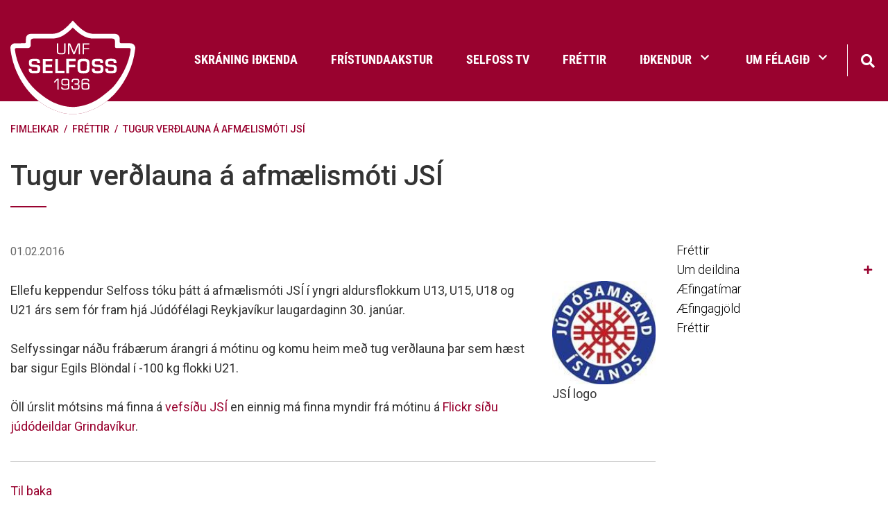

--- FILE ---
content_type: text/html; charset=UTF-8
request_url: https://www.selfoss.net/fimleikar/moya/news/tugur-verdlauna-a-afmaelismoti-jsi
body_size: 7630
content:
<!DOCTYPE html>
<!--
		Stefna ehf. - Moya Vefumsjónarkerfi
		- - - - - - - - - - - - - - - - - -
		http://www.moya.is
		Moya - útgáfa 1.16.2		- - - - - - - - - - - - - - - - - -
-->
<html xmlns="http://www.w3.org/1999/xhtml" lang="is">
<head>
	<meta http-equiv="X-UA-Compatible" content="IE=edge">
	<meta name="viewport" content="width=device-width, initial-scale=1.0">
	<meta name="description" content="Ellefu keppendur Selfoss tóku þátt á afmælismóti JSÍ í yngri aldursflokkum U13, U15, U18 og U21 árs sem fór fram hjá Júdófélagi Reykjavíkur laugardaginn 30" >
	<meta charset="UTF-8">
	<meta name="author" content="" >
	<meta name="generator" content="Moya 1.16.2" >
	<meta name="theme-color" content="#99022f" >
	<meta name="apple-mobile-web-app-title" content="Ungmennafélag Selfoss" >
	<meta name="application-name" content="Ungmennafélag Selfoss" >
	<meta name="msapplication-config" content="/static/files/logo/favicon/browserconfig.xml" >
	<meta property="og:title" content="Tugur ver&eth;launa &aacute; afm&aelig;lism&oacute;ti JS&Iacute;">
	<meta property="og:image" content="https://www.selfoss.net/static/news/bc67664598b37376558abb0b347f01a0.jpg?v=1769100956">
	<meta property="og:url" content="https://www.selfoss.net/fimleikar/moya/news/tugur-verdlauna-a-afmaelismoti-jsi">
	<meta property="og:site_name" content="Ungmennaf&eacute;lag Selfoss">
	<meta property="og:updated_time" content="1454326938">
	<meta property="og:image:width" content="140">
	<meta property="og:image:height" content="140">
	<meta property="og:locale" content="is_IS">
	<meta property="og:description" content="Ellefu keppendur Selfoss t&oacute;ku &thorn;&aacute;tt &aacute; afm&aelig;lism&oacute;ti JS&Iacute; &iacute; yngri aldursflokkum U13, U15, U18 og U21 &aacute;rs sem f&oacute;r fram hj&aacute; J&uacute;d&oacute;f&eacute;lagi Reykjav&iacute;kur laugardaginn 30">
	<meta property="og:type" content="article">

	<title>Tugur verðlauna á afmælismóti JSÍ | Ungmennafélag Selfoss</title>

	<link href="/static/themes/2020/theme.css?v=60496e1557" rel="stylesheet" media="all" type="text/css" />
	<link href="/fimleikar/feed" rel="alternate" type="application/rss+xml" title="RSS - Fréttir" >
	<link href="/fimleikar/moya/news/tugur-verdlauna-a-afmaelismoti-jsi" rel="canonical" >
	<link href="/favicon.ico" rel="icon" type="image/x-icon" >
	<link href="/favicon.ico" rel="shortcut icon" type="image/x-icon" >
	<link href="/static/files/logo/favicon/apple-touch-icon.png" rel="apple-touch-icon" sizes="180x180" >
	<link href="/static/files/logo/favicon/favicon-32x32.png" rel="icon" sizes="32x32" >
	<link href="/static/files/logo/favicon/favicon-16x16.png" rel="icon" sizes="16x16" >
	<link href="/static/files/logo/favicon/site.webmanifest" rel="manifest" >
	<link href="/static/files/logo/favicon/safari-pinned-tab.svg" rel="mask-icon" color="#ffffff" >
	<link href="https://fonts.googleapis.com/css?family=Roboto:300,400,500,500,700|Bitter:400" media="all" rel="stylesheet" type="text/css" >
	<style type="text/css" media="screen">
		<!--
		:root {--color-first: #99022f;--color-first-rgb: 153,2,47;--color-first-dark-rgb: 115,2,35;--color-second: #000000;--color-second-rgb: 0,0,0;--color-second-dark-rgb: 0,0,0;--color-third: #000000;--color-third-rgb: 0,0,0;--color-third-dark-rgb: 0,0,0;--font-family-body:Roboto;--font-family-headings:Bitter;--font-family-heading-weight:400;--font-weight-light:300;--font-weight-normal:400;--font-weight-medium:500;--font-weight-semibold:500;--font-weight-bold:700}
		-->
	</style>
</head>
<body class="news view_single has-mega-menu divisionFrontpage fimleikar" data-static-version="1769100956">
		
	<div id="page">
		<header>
			<a href="#main" id="skipToMain" class="sr-only sr-only-focusable">Fara í efni</a>

			
			<div class="contentWrap">
				<div class="logo">
					<a href="/">
                        <img src="/static/themes/2020/images/logo.svg" alt="">
                    </a>
				</div>
				<button id="mainmenuToggle" aria-label="Opna/loka valmynd"
						aria-haspopup="true" aria-controls="mainmenu">
					<span class="first"></span>
					<span class="middle"></span>
					<span class="last"></span>
				</button>
				<div id="mainmenu" aria-label="Valmynd">
					<ul class="menu mmLevel1 " id="mmm-1"><li class="ele-is si level1 children first ord-1"><a href="/is"><span>Fors&iacute;&eth;a</span></a><ul class="menu mmLevel2 " id="mmm-5"><li class="ele-skraning-idkenda si level2 first ord-1"><a href="https://www.sportabler.com/shop/umfs" target="_blank"><span>Skr&aacute;ning i&eth;kenda</span></a></li><li class="ele-fristundaakstur si level2 ord-2"><a href="https://www.arborg.is/ibuar/fristund-og-sundlaugar/fristundir/fristundaakstur/"><span>Fr&iacute;stundaakstur</span></a></li><li class="ele-selfoss-tv si level2 ord-3"><a href="https://www.youtube.com/c/SelfossTvSport" target="_blank"><span>Selfoss TV</span></a></li><li class="ele-frettir si level2 ord-4"><a href="/is/frettir"><span>Fr&eacute;ttir</span></a></li><li class="ele-idkendur si level2 children ord-5"><a href="/is/idkendur"><span>I&eth;kendur</span></a><ul class="menu mmLevel3 " id="mmm-49"><li class="ele-aefingagjold si level3 first ord-1"><a href="/is/idkendur/aefingagjold"><span>&AElig;fingagj&ouml;ld</span></a></li><li class="ele-aefingatoflur si level3 ord-2"><a href="/is/idkendur/aefingatoflur"><span>&AElig;fingat&ouml;flur</span></a></li><li class="ele-fristundastyrkur si level3 ord-3"><a href="/is/idkendur/fristundastyrkur"><span>Fr&iacute;stundastyrkur</span></a></li><li class="ele-ithrotta-og-skolahusnaedi-arborgar si level3 last ord-4"><a href="/is/idkendur/ithrotta-og-skolahusnaedi-arborgar"><span>&Iacute;&thorn;r&oacute;tta og sk&oacute;lah&uacute;sn&aelig;&eth;i &Aacute;rborgar</span></a></li></ul></li><li class="ele-umf-selfoss si level2 children last ord-6"><a href="/is/umf-selfoss"><span>Um f&eacute;lagi&eth;</span></a><ul class="menu mmLevel3 " id="mmm-37"><li class="ele-adalstjorn-umf-selfoss si level3 first ord-1"><a href="/is/umf-selfoss/adalstjorn-umf-selfoss"><span>A&eth;alstj&oacute;rn Umf. Selfoss</span></a></li><li class="ele-skrifstofa-umf-selfoss si level3 ord-2"><a href="/is/umf-selfoss/skrifstofa-umf-selfoss"><span>Skrifstofa Umf. Selfoss</span></a></li><li class="ele-nefndir-umf-selfoss si level3 ord-3"><a href="/is/umf-selfoss/nefndir-umf-selfoss"><span>Nefndir Umf. Selfoss</span></a></li><li class="ele-formenn-umf-selfoss si level3 ord-4"><a href="/is/umf-selfoss/formenn-umf-selfoss"><span>Formenn Umf. Selfoss</span></a></li><li class="ele-jolasveinathjonusta si level3 ord-5"><a href="/is/umf-selfoss/jolasveinathjonusta"><span>J&oacute;lasveina&thorn;j&oacute;nusta</span></a></li><li class="ele-log-reglur-og-stefnur-felagsins si level3 children ord-6"><a href="/is/umf-selfoss/log-reglur-og-stefnur-felagsins"><span>L&ouml;g, reglur og stefnur f&eacute;lagsins</span></a><ul class="menu mmLevel4 " id="mmm-220"><li class="ele-log-umf-selfoss si level4 first ord-1"><a href="/is/umf-selfoss/log-reglur-og-stefnur-felagsins/log-umf-selfoss"><span>L&ouml;g Umf. Selfoss</span></a></li><li class="ele-sidareglur-umf-selfoss si level4 ord-2"><a href="/is/umf-selfoss/log-reglur-og-stefnur-felagsins/sidareglur-umf-selfoss"><span>Si&eth;areglur Umf. Selfoss</span></a></li><li class="ele-umgenginsreglur si level4 ord-3"><a href="/is/umf-selfoss/log-reglur-og-stefnur-felagsins/umgenginsreglur"><span>Umgenginsreglur</span></a></li><li class="ele-jafnrettisaaetlun-umf-selfoss si level4 ord-4"><a href="/is/umf-selfoss/log-reglur-og-stefnur-felagsins/jafnrettisaaetlun-umf-selfoss"><span>Jafnr&eacute;ttis&aacute;&aelig;tlun Umf. Selfoss</span></a></li><li class="ele-fraedslu-og-forvarnarstefna-umf-selfoss si level4 ord-5"><a href="/is/umf-selfoss/log-reglur-og-stefnur-felagsins/fraedslu-og-forvarnarstefna-umf-selfoss"><span>Fr&aelig;&eth;slu- og forvarnarstefna Umf. Selfoss</span></a></li><li class="ele-reglugerd-um-fjaraflanir si level4 children ord-6"><a href="/is/umf-selfoss/log-reglur-og-stefnur-felagsins/reglugerd-um-fjaraflanir"><span>Regluger&eth; um fj&aacute;raflanir</span></a><ul class="menu mmLevel5 " id="mmm-224"><li class="ele-stutt-samantekt-um-fjaraflanir si level5 first last ord-1"><a href="/is/umf-selfoss/log-reglur-og-stefnur-felagsins/reglugerd-um-fjaraflanir/stutt-samantekt-um-fjaraflanir"><span>Stutt samantekt um fj&aacute;raflanir</span></a></li></ul></li><li class="ele-personuverndarstefna-umfs si level4 last ord-7"><a href="/is/umf-selfoss/log-reglur-og-stefnur-felagsins/personuverndarstefna-umfs"><span>Pers&oacute;nuverndarstefna UMFS</span></a></li></ul></li><li class="ele-vidurkenningar si level3 children ord-7"><a href="/is/umf-selfoss/vidurkenningar"><span>Vi&eth;urkenningar</span></a><ul class="menu mmLevel4 " id="mmm-216"><li class="ele-ithrottafolk-umf-selfoss si level4 first ord-1"><a href="/is/umf-selfoss/vidurkenningar/ithrottafolk-umf-selfoss"><span>&Iacute;&thorn;r&oacute;ttaf&oacute;lk Umf. Selfoss</span></a></li><li class="ele-bjorns-blondals-bikarinn si level4 ord-2"><a href="/is/umf-selfoss/vidurkenningar/bjorns-blondals-bikarinn"><span>Bj&ouml;rns Bl&ouml;ndals bikarinn</span></a></li><li class="ele-umfi-bikarinn-deild-arsins si level4 ord-3"><a href="/is/umf-selfoss/vidurkenningar/umfi-bikarinn-deild-arsins"><span>UMF&Iacute; bikarinn - Deild &aacute;rsins</span></a></li><li class="ele-heidursfelagar-gull-og-silfurmerki si level4 last ord-4"><a href="/is/umf-selfoss/vidurkenningar/heidursfelagar-gull-og-silfurmerki"><span>Hei&eth;ursf&eacute;lagar, gull- og silfurmerki</span></a></li></ul></li><li class="ele-merki-felagsins si level3 ord-8"><a href="/is/umf-selfoss/merki-felagsins"><span>Merki f&eacute;lagsins</span></a></li><li class="ele-afreks-og-styrktarsjodur si level3 ord-9"><a href="/is/umf-selfoss/afreks-og-styrktarsjodur"><span>Afreks og styrktarsj&oacute;&eth;ur</span></a></li><li class="ele-bragi-arsrit-umf-selfoss si level3 last ord-10"><a href="/is/umf-selfoss/bragi-arsrit-umf-selfoss"><span>Bragi &aacute;rsrit Umf. Selfoss</span></a></li></ul></li></ul></li><li class="ele-bordtennis si level1 children ord-2"><a href="/bordtennis"><span>Bor&eth;tennis</span></a><ul class="menu mmLevel2 " id="mmm-12"><li class="ele-frettir-1 si level2 first ord-1"><a href="/bordtennis/frettir-1"><span>Fr&eacute;ttir</span></a></li><li class="ele-prufa-stefna-1 si level2 children ord-2"><a href="/bordtennis/prufa-stefna-1"><span>Um deildina</span></a><ul class="menu mmLevel3 " id="mmm-33"><li class="ele-stjorn-bordtennisnefndar si level3 first ord-1"><a href="/bordtennis/prufa-stefna-1/stjorn-bordtennisnefndar"><span>Stj&oacute;rn bor&eth;tennisnefndar</span></a></li><li class="ele-handbok-bordtennisnefndar si level3 last ord-2"><a href="/bordtennis/prufa-stefna-1/handbok-bordtennisnefndar"><span>Handb&oacute;k bor&eth;tennisnefndar</span></a></li></ul></li><li class="ele-aefingatimar si level2 ord-3"><a href="/bordtennis/aefingatimar"><span>&AElig;fingat&iacute;mar</span></a></li><li class="ele-aefingagjold si level2 ord-4"><a href="https://www.sportabler.com/shop/umfs/bordtennis"><span>&AElig;fingagj&ouml;ld</span></a></li><li class="ele-thjalfarar si level2 last ord-5"><a href="/bordtennis/thjalfarar"><span>&THORN;j&aacute;lfarar</span></a></li></ul></li><li class="ele-fimleikar si level1 selectedLevel1 children ord-3"><a href="/fimleikar"><span>Fimleikar</span></a><ul class="menu mmLevel2 " id="mmm-70"><li class="ele-frettir si level2 first ord-1"><a href="/fimleikar/frettir"><span>Fr&eacute;ttir</span></a></li><li class="ele-um-deildina si level2 children ord-2"><a href="/fimleikar/um-deildina"><span>Um deildina</span></a><ul class="menu mmLevel3 " id="mmm-114"><li class="ele-stjorn-fimleikadeildar-1 si level3 first ord-1"><a href="/fimleikar/um-deildina/stjorn-fimleikadeildar-1"><span>Stj&oacute;rn fimleikadeildar</span></a></li><li class="ele-thjalfarar-og-skrifstofa-fimleikadeildar si level3 ord-2"><a href="/fimleikar/um-deildina/thjalfarar-og-skrifstofa-fimleikadeildar"><span>&THORN;j&aacute;lfarar og skrifstofa fimleikadeildar</span></a></li><li class="ele-skilmalar-aefingagjalda si level3 ord-3"><a href="/fimleikar/um-deildina/skilmalar-aefingagjalda"><span>Skilm&aacute;lar &aelig;fingagjalda</span></a></li><li class="ele-aefingahopar-fimleikar si level3 children ord-4"><a href="/fimleikar/um-deildina/aefingahopar-fimleikar"><span>&AElig;fingah&oacute;par fimleikar</span></a><ul class="menu mmLevel4 " id="mmm-139"><li class="ele-grunnfimleikar si level4 first ord-1"><a href="/fimleikar/um-deildina/aefingahopar-fimleikar/grunnfimleikar"><span>Grunnfimleikar</span></a></li><li class="ele-keppnishopar si level4 ord-2"><a href="/fimleikar/um-deildina/aefingahopar-fimleikar/keppnishopar"><span>Keppnish&oacute;par</span></a></li><li class="ele-hopfimleikar-keppnishopar si level4 ord-3"><a href="/fimleikar/um-deildina/aefingahopar-fimleikar/hopfimleikar-keppnishopar"><span>H&oacute;pfimleikar keppnish&oacute;par</span></a></li><li class="ele-nemendareglur si level4 last ord-4"><a href="/fimleikar/um-deildina/aefingahopar-fimleikar/nemendareglur"><span>Nemendareglur</span></a></li></ul></li><li class="ele-motaskra-fsi-23-24 si level3 ord-5"><a href="/fimleikar/um-deildina/motaskra-fsi-23-24"><span>M&oacute;taskr&aacute; FS&Iacute; 2023 - 2024</span></a></li><li class="ele-fimleikamyndir si level3 last ord-6"><a href="/fimleikar/um-deildina/fimleikamyndir"><span>Fimleikamyndir</span></a></li></ul></li><li class="ele-aefingatafla si level2 ord-3"><a href="/fimleikar/aefingatafla"><span>&AElig;fingat&iacute;mar</span></a></li><li class="ele-aefingagjold-1 si level2 ord-4"><a href="https://www.sportabler.com/shop/umfs/fimleikar"><span>&AElig;fingagj&ouml;ld</span></a></li><li class="ele-styrktaradilar-okkar si level2 last ord-5"><a href="/fimleikar/styrktaradilar-okkar"><span>Fr&eacute;ttir</span></a></li></ul></li><li class="ele-frjalsar si level1 children ord-4"><a href="/frjalsar"><span>Frj&aacute;lsar</span></a><ul class="menu mmLevel2 " id="mmm-73"><li class="ele-frettir si level2 first ord-1"><a href="/frjalsar/frettir"><span>Fr&eacute;ttir</span></a></li><li class="ele-um-deildina si level2 children ord-2"><a href="/frjalsar/um-deildina"><span>Um deildina</span></a><ul class="menu mmLevel3 " id="mmm-200"><li class="ele-stjorn-frjalsithrottadeildar si level3 first ord-1"><a href="/frjalsar/um-deildina/stjorn-frjalsithrottadeildar"><span>Stj&oacute;rn frj&aacute;ls&iacute;&thorn;r&oacute;ttadeildar</span></a></li><li class="ele-thjalfarar-frjalsar si level3 last ord-2"><a href="/frjalsar/um-deildina/thjalfarar-frjalsar" target="_blank"><span>&THORN;j&aacute;lfarar frj&aacute;lsar</span></a></li></ul></li><li class="ele-aefingatimar si level2 ord-3"><a href="/frjalsar/aefingatimar"><span>&AElig;fingat&iacute;mar</span></a></li><li class="ele-aefingagjold-1 si level2 ord-4"><a href="https://www.sportabler.com/shop/umfs/frjalsithrottadeild"><span>&AElig;fingagj&ouml;ld</span></a></li><li class="ele-bruarhlaup-selfoss si level2 children ord-5"><a href="/frjalsar/bruarhlaup-selfoss"><span>Br&uacute;arhlaup Selfoss</span></a><ul class="menu mmLevel3 " id="mmm-197"><li class="ele-fyrri-bruarhlaup si level3 first last ord-1"><a href="/frjalsar/bruarhlaup-selfoss/fyrri-bruarhlaup"><span>Fyrri br&uacute;arhlaup</span></a></li></ul></li><li class="ele-grylupottahlaupid si level2 ord-6"><a href="/frjalsar/grylupottahlaupid"><span>Gr&yacute;lupottahlaupi&eth;</span></a></li><li class="ele-selfossmet-frjalsar si level2 last ord-7"><a href="/frjalsar/selfossmet-frjalsar"><span>Selfossmet frj&aacute;lsar</span></a></li></ul></li><li class="ele-handbolti si level1 children ord-5"><a href="/handbolti"><span>Handbolti</span></a><ul class="menu mmLevel2 " id="mmm-18"><li class="ele-frettir si level2 first ord-1"><a href="/handbolti/frettir"><span>Fr&eacute;ttir</span></a></li><li class="ele-um-deildina si level2 children goto ord-2"><a href="/handbolti/um-deildina"><span>Um deildina</span></a><ul class="menu mmLevel3 " id="mmm-55"><li class="ele-stjorn-ogeda-starfsfolk-1 si level3 first ord-1"><a href="/handbolti/um-deildina/stjorn-ogeda-starfsfolk-1"><span>Stj&oacute;rn og unglingar&aacute;&eth;</span></a></li><li class="ele-thjalfarar si level3 ord-2"><a href="/handbolti/um-deildina/thjalfarar"><span>&THORN;j&aacute;lfarar</span></a></li><li class="ele-handbok si level3 ord-3"><a href="/handbolti/um-deildina/handbok"><span>Handb&oacute;k</span></a></li><li class="ele-saga-og-tolfraedi si level3 ord-4"><a href="/handbolti/um-deildina/saga-og-tolfraedi"><span>Saga og t&ouml;lfr&aelig;&eth;i</span></a></li><li class="ele-handboltabladid si level3 last ord-5"><a href="/handbolti/um-deildina/handboltabladid"><span>Handboltabla&eth;i&eth;</span></a></li></ul></li><li class="ele-aefingatimar si level2 ord-3"><a href="/handbolti/aefingatimar"><span>&AElig;fingat&iacute;mar</span></a></li><li class="ele-aefingagjold-1 si level2 ord-4"><a href="https://www.sportabler.com/shop/umfs/handbolti"><span>&AElig;fingagj&ouml;ld</span></a></li><li class="ele-meistaraflokkur-karla si level2 ord-5"><a href="/handbolti/meistaraflokkur-karla"><span>Meistaraflokkur karla</span></a></li><li class="ele-meistaraflokkur-kvenna si level2 ord-6"><a href="/handbolti/meistaraflokkur-kvenna"><span>Meistaraflokkur kvenna</span></a></li><li class="ele-selfossmotin si level2 children ord-7"><a href="/handbolti/selfossmotin"><span>Selfossm&oacute;tin</span></a><ul class="menu mmLevel3 " id="mmm-66"><li class="ele-ragnarsmotid si level3 first ord-1"><a href="/handbolti/selfossmotin/ragnarsmotid"><span>Ragnarsm&oacute;ti&eth;</span></a></li><li class="ele-landsbankamotid si level3 ord-2"><a href="/handbolti/selfossmotin/landsbankamotid"><span>Landsbankam&oacute;ti&eth;</span></a></li><li class="ele-bonusmotid si level3 last ord-3"><a href="/handbolti/selfossmotin/bonusmotid"><span>B&oacute;nusm&oacute;ti&eth;</span></a></li></ul></li><li class="ele-arskort si level2 ord-8"><a href="/handbolti/arskort"><span>&Aacute;rskort</span></a></li><li class="ele-evropuaheit si level2 last ord-9"><a href="/handbolti/evropuaheit"><span>Evr&oacute;pu&aacute;heit</span></a></li></ul></li><li class="ele-judo si level1 children ord-6"><a href="/judo"><span>J&uacute;d&oacute;</span></a><ul class="menu mmLevel2 " id="mmm-15"><li class="ele-frettir si level2 first ord-1"><a href="/judo/frettir"><span>Fr&eacute;ttir</span></a></li><li class="ele-um-deildina si level2 children ord-2"><a href="/judo/um-deildina"><span>Um deildina</span></a><ul class="menu mmLevel3 " id="mmm-100"><li class="ele-stjorn-judodeildar-1 si level3 first ord-1"><a href="/judo/um-deildina/stjorn-judodeildar-1"><span>Stj&oacute;rn j&uacute;d&oacute;deildar</span></a></li><li class="ele-saga-judodeildar-selfoss si level3 ord-2"><a href="/judo/um-deildina/saga-judodeildar-selfoss"><span>Saga j&uacute;d&oacute;deildar Selfoss</span></a></li><li class="ele-hvad-er-judo si level3 ord-3"><a href="/judo/um-deildina/hvad-er-judo"><span>Hva&eth; er j&uacute;d&oacute;?</span></a></li><li class="ele-ordskyringar si level3 ord-4"><a href="/judo/um-deildina/ordskyringar"><span>Or&eth;sk&yacute;ringar</span></a></li><li class="ele-judovorur-til-solu si level3 last ord-5"><a href="/judo/um-deildina/judovorur-til-solu"><span>J&uacute;d&oacute;v&ouml;rur til s&ouml;lu</span></a></li></ul></li><li class="ele-aefingatimar si level2 ord-3"><a href="/judo/aefingatimar"><span>&AElig;fingat&iacute;mar</span></a></li><li class="ele-aefingagjold-1 si level2 ord-4"><a href="https://www.sportabler.com/shop/umfs/judo"><span>&AElig;fingagj&ouml;ld</span></a></li><li class="ele-motaskra-og-reglur-jsi si level2 last ord-5"><a href="/judo/motaskra-og-reglur-jsi"><span>M&oacute;taskr&aacute; og reglur JS&Iacute;</span></a></li></ul></li><li class="ele-knattspyrna si level1 children ord-7"><a href="/knattspyrna"><span>Knattspyrna</span></a><ul class="menu mmLevel2 " id="mmm-24"><li class="ele-frettir si level2 first ord-1"><a href="/knattspyrna/frettir"><span>Fr&eacute;ttir</span></a></li><li class="ele-um-deildina si level2 children goto ord-2"><a href="/knattspyrna/um-deildina"><span>Um deildina</span></a><ul class="menu mmLevel3 " id="mmm-90"><li class="ele-stjorn-knattspyrnudeildar si level3 first ord-1"><a href="/knattspyrna/um-deildina/stjorn-knattspyrnudeildar"><span>Stj&oacute;rn knattspyrnudeildar</span></a></li><li class="ele-handbok-knattspyrnudeildar-2022 si level3 ord-2"><a href="/knattspyrna/um-deildina/handbok-knattspyrnudeildar-2022"><span>Handb&oacute;k Knattspyrnudeildar 2022</span></a></li><li class="ele-arsreikningar si level3 last ord-3"><a href="/knattspyrna/um-deildina/arsreikningar"><span>&Aacute;rsreikningar</span></a></li></ul></li><li class="ele-meistaraflokkar si level2 ord-3"><a href="/knattspyrna/meistaraflokkar"><span>Meistaraflokkar</span></a></li><li class="ele-aefingatimar takki si level2 ord-4"><a href="/knattspyrna/aefingatimar"><span>&AElig;fingat&iacute;mar</span></a></li><li class="ele-thjalfarar si level2 children goto ord-5"><a href="/knattspyrna/thjalfarar"><span>&THORN;j&aacute;lfarar</span></a><ul class="menu mmLevel3 " id="mmm-267"><li class="ele-thjalfarar si level3 first last ord-1"><a href="/knattspyrna/thjalfarar/thjalfarar"><span>&THORN;j&aacute;lfarar</span></a></li></ul></li><li class="ele-aefingagjold si level2 ord-6"><a href="https://www.sportabler.com/shop/umfs/fotbolti" target="_blank"><span>&AElig;fingagj&ouml;ld</span></a></li><li class="ele-skrifstofa si level2 ord-7"><a href="/knattspyrna/skrifstofa"><span>Skrifstofa</span></a></li><li class="ele-selfossmotin si level2 ord-8"><a href="/knattspyrna/selfossmotin"><span>Selfossm&oacute;tin</span></a></li><li class="ele-jolahappdraetti si level2 ord-9"><a href="/knattspyrna/jolahappdraetti"><span>J&oacute;lahappdr&aelig;tti</span></a></li><li class="ele-leikmannanumer si level2 ord-10"><a href="/knattspyrna/leikmannanumer"><span>Leikmannan&uacute;mer</span></a></li><li class="ele-foreldrarad-2023 si level2 last ord-11"><a href="/knattspyrna/foreldrarad-2023"><span>Foreldrar&aacute;&eth; 2025</span></a></li></ul></li><li class="ele-motokross si level1 children ord-8"><a href="/motokross"><span>M&oacute;tokross</span></a><ul class="menu mmLevel2 " id="mmm-21"><li class="ele-frettir si level2 first ord-1"><a href="/motokross/frettir"><span>Fr&eacute;ttir</span></a></li><li class="ele-um-deildina si level2 children ord-2"><a href="/motokross/um-deildina"><span>Um deildina</span></a><ul class="menu mmLevel3 " id="mmm-125"><li class="ele-stjorn-motokrossdeildar si level3 first ord-1"><a href="/motokross/um-deildina/stjorn-motokrossdeildar"><span>Stj&oacute;rn m&oacute;tokrossdeildar</span></a></li><li class="ele-thjalfarar si level3 ord-2"><a href="/motokross/um-deildina/thjalfarar"><span>&THORN;j&aacute;lfarar</span></a></li><li class="ele-felagsgjold si level3 ord-3"><a href="/motokross/um-deildina/felagsgjold"><span>F&eacute;lagsgj&ouml;ld</span></a></li><li class="ele-brautargjold si level3 last ord-4"><a href="/motokross/um-deildina/brautargjold"><span>Brautargj&ouml;ld</span></a></li></ul></li><li class="ele-aefingatimar si level2 ord-3"><a href="/motokross/aefingatimar"><span>&AElig;fingat&iacute;mar</span></a></li><li class="ele-aefingagjold si level2 last ord-4"><a href="/motokross/aefingagjold"><span>&AElig;fingagj&ouml;ld</span></a></li></ul></li><li class="ele-rafithrottir si level1 children ord-9"><a href="/rafithrottir"><span>Raf&iacute;&thorn;r&oacute;ttir</span></a><ul class="menu mmLevel2 " id="mmm-27"><li class="ele-frettir si level2 first ord-1"><a href="/rafithrottir/frettir"><span>Fr&eacute;ttir</span></a></li><li class="ele-um-deildina si level2 children ord-2"><a href="/rafithrottir/um-deildina"><span>Um deildina</span></a><ul class="menu mmLevel3 " id="mmm-192"><li class="ele-thjalfarar si level3 first last ord-1"><a href="/rafithrottir/um-deildina/thjalfarar"><span>&THORN;j&aacute;lfarar</span></a></li></ul></li><li class="ele-aefingatimar si level2 ord-3"><a href="/rafithrottir/aefingatimar"><span>&AElig;fingat&iacute;mar</span></a></li><li class="ele-aefingagjold-1 si level2 last ord-4"><a href="https://www.sportabler.com/shop/umfs"><span>&AElig;fingagj&ouml;ld</span></a></li></ul></li><li class="ele-sund si level1 children ord-10"><a href="/sund"><span>Sund</span></a><ul class="menu mmLevel2 " id="mmm-30"><li class="ele-frettir si level2 first ord-1"><a href="/sund/frettir"><span>Fr&eacute;ttir</span></a></li><li class="ele-um-deildina si level2 children goto ord-2"><a href="/sund/um-deildina"><span>Um deildina</span></a><ul class="menu mmLevel3 " id="mmm-149"><li class="ele-stjorn-sunddeildar si level3 first ord-1"><a href="/sund/um-deildina/stjorn-sunddeildar"><span>Stj&oacute;rn sunddeildar</span></a></li><li class="ele-thjalfarar si level3 ord-2"><a href="/sund/um-deildina/thjalfarar"><span>&THORN;j&aacute;lfarar sunddeildar</span></a></li><li class="ele-foreldrar-og-foreldrarad si level3 ord-3"><a href="/sund/um-deildina/foreldrar-og-foreldrarad"><span>Foreldrar og foreldrar&aacute;&eth;</span></a></li><li class="ele-domarar-sund si level3 ord-4"><a href="/sund/um-deildina/domarar-sund"><span>D&oacute;marar sund</span></a></li><li class="ele-foreldrar-og-foreldrarad-1 si level3 ord-5"><a href="/sund/um-deildina/foreldrar-og-foreldrarad-1"><span>Foreldrar og foreldrar&aacute;&eth;</span></a></li><li class="ele-arsskyrslur-sunddeildar si level3 ord-6"><a href="/sund/um-deildina/arsskyrslur-sunddeildar"><span>&Aacute;rssk&yacute;rslur sunddeildar</span></a></li><li class="ele-handbok-sunddeildar si level3 last ord-7"><a href="/sund/um-deildina/handbok-sunddeildar"><span>Handb&oacute;k sunddeildar</span></a></li></ul></li><li class="ele-aefingatimar-2020-2021 si level2 ord-3"><a href="/sund/aefingatimar-2020-2021"><span>&AElig;fingat&iacute;mar</span></a></li><li class="ele-aefingagjold-1 si level2 ord-4"><a href="https://www.sportabler.com/shop/umfs/sund"><span>&AElig;fingagj&ouml;ld</span></a></li><li class="ele-idkendur si level2 children ord-5"><a href="/sund/idkendur"><span>I&eth;kendur</span></a><ul class="menu mmLevel3 " id="mmm-157"><li class="ele-lyfjamal si level3 first ord-1"><a href="/sund/idkendur/lyfjamal"><span>Lyfjam&aacute;l</span></a></li><li class="ele-eydublod-sund si level3 ord-2"><a href="/sund/idkendur/eydublod-sund"><span>Ey&eth;ubl&ouml;&eth; sund</span></a></li><li class="ele-tryggingar si level3 ord-3"><a href="/sund/idkendur/tryggingar"><span>Tryggingar</span></a></li><li class="ele-upplysingar-fyrir-sundmot si level3 ord-4"><a href="/sund/idkendur/upplysingar-fyrir-sundmot"><span>Uppl&yacute;singar fyrir sundm&oacute;t</span></a></li><li class="ele-atburdadagatal-ssi si level3 ord-5"><a href="/sund/idkendur/atburdadagatal-ssi"><span>Atbur&eth;adagatal SS&Iacute;</span></a></li><li class="ele-gagnlegt-fyrir-idkendur si level3 last ord-6"><a href="/sund/idkendur/gagnlegt-fyrir-idkendur"><span>Gagnlegt fyrir i&eth;kendur</span></a></li></ul></li><li class="ele-ungbarnasund si level2 ord-6"><a href="/sund/ungbarnasund"><span>Guggusund</span></a></li><li class="ele-saga-og-tolfraedi si level2 children last ord-7"><a href="/sund/saga-og-tolfraedi"><span>Saga og t&ouml;lfr&aelig;&eth;i</span></a><ul class="menu mmLevel3 " id="mmm-165"><li class="ele-bestu-timar si level3 children first ord-1"><a href="/sund/saga-og-tolfraedi/bestu-timar"><span>Bestu t&iacute;mar</span></a><ul class="menu mmLevel4 " id="mmm-166"><li class="ele-afrekaskrar-sund si level4 first ord-1"><a href="/sund/saga-og-tolfraedi/bestu-timar/afrekaskrar-sund"><span>Afrekaskr&aacute;r sund</span></a></li><li class="ele-bestu-timar-fra-2008 si level4 ord-2"><a href="/sund/saga-og-tolfraedi/bestu-timar/bestu-timar-fra-2008"><span>Bestu t&iacute;mar fr&aacute; 2008</span></a></li><li class="ele-af-sundmotum-hsk-1966-1997 si level4 last ord-3"><a href="/sund/saga-og-tolfraedi/bestu-timar/af-sundmotum-hsk-1966-1997"><span>Af sundm&oacute;tum HSK 1966 - 1997</span></a></li></ul></li><li class="ele-sundmyndir si level3 ord-2"><a href="/sund/saga-og-tolfraedi/sundmyndir"><span>Sundmyndir</span></a></li><li class="ele-sundsidur si level3 ord-3"><a href="/sund/saga-og-tolfraedi/sundsidur"><span>Sunds&iacute;&eth;ur</span></a></li><li class="ele-urslitasida-sund si level3 children ord-4"><a href="/sund/saga-og-tolfraedi/urslitasida-sund"><span>&Uacute;rslitas&iacute;&eth;a sund</span></a><ul class="menu mmLevel4 " id="mmm-172"><li class="ele-selfossmeistaramot-2013 si level4 first ord-1"><a href="/sund/saga-og-tolfraedi/urslitasida-sund/selfossmeistaramot-2013"><span>Selfossmeistaram&oacute;t 2013</span></a></li><li class="ele-thordarmotid-2012 si level4 ord-2"><a href="/sund/saga-og-tolfraedi/urslitasida-sund/thordarmotid-2012"><span>&THORN;&oacute;r&eth;arm&oacute;ti&eth; 2012</span></a></li><li class="ele-innanfelagsmot-16mai-2012 si level4 ord-3"><a href="/sund/saga-og-tolfraedi/urslitasida-sund/innanfelagsmot-16mai-2012"><span>Innanf&eacute;lagsm&oacute;t 16.ma&iacute; 2012</span></a></li><li class="ele-selfossmeistaramot-2012 si level4 ord-4"><a href="/sund/saga-og-tolfraedi/urslitasida-sund/selfossmeistaramot-2012"><span>Selfossmeistaram&oacute;t 2012</span></a></li><li class="ele-thordarmotid-2011 si level4 ord-5"><a href="/sund/saga-og-tolfraedi/urslitasida-sund/thordarmotid-2011"><span>&THORN;&oacute;r&eth;arm&oacute;ti&eth; 2011</span></a></li><li class="ele-selfossmeistaramot-2011 si level4 ord-6"><a href="/sund/saga-og-tolfraedi/urslitasida-sund/selfossmeistaramot-2011"><span>Selfossmeistaram&oacute;t 2011</span></a></li><li class="ele-thordarmotid-2010 si level4 ord-7"><a href="/sund/saga-og-tolfraedi/urslitasida-sund/thordarmotid-2010"><span>&THORN;&oacute;r&eth;arm&oacute;ti&eth; 2010</span></a></li><li class="ele-selfossmeistaramot-2010 si level4 ord-8"><a href="/sund/saga-og-tolfraedi/urslitasida-sund/selfossmeistaramot-2010"><span>Selfossmeistaram&oacute;t 2010</span></a></li><li class="ele-thordarmotid-2009 si level4 ord-9"><a href="/sund/saga-og-tolfraedi/urslitasida-sund/thordarmotid-2009"><span>&THORN;&oacute;r&eth;arm&oacute;ti&eth; 2009</span></a></li><li class="ele-selfossmeistaramot-2009 si level4 ord-10"><a href="/sund/saga-og-tolfraedi/urslitasida-sund/selfossmeistaramot-2009"><span>Selfossmeistaram&oacute;t 2009</span></a></li><li class="ele-felagsmot-24-jan-2009 si level4 ord-11"><a href="/sund/saga-og-tolfraedi/urslitasida-sund/felagsmot-24-jan-2009"><span>F&eacute;lagsm&oacute;t 24. jan 2009</span></a></li><li class="ele-thordarmotid-2008 si level4 ord-12"><a href="/sund/saga-og-tolfraedi/urslitasida-sund/thordarmotid-2008"><span>&THORN;&oacute;r&eth;arm&oacute;ti&eth; 2008</span></a></li><li class="ele-selfossmeistaramot-2008 si level4 ord-13"><a href="/sund/saga-og-tolfraedi/urslitasida-sund/selfossmeistaramot-2008"><span>Selfossmeistaram&oacute;t 2008</span></a></li><li class="ele-thordarmotid-2007 si level4 ord-14"><a href="/sund/saga-og-tolfraedi/urslitasida-sund/thordarmotid-2007"><span>&THORN;&oacute;r&eth;arm&oacute;ti&eth; 2007</span></a></li><li class="ele-felagsmot-4-des-2007 si level4 ord-15"><a href="/sund/saga-og-tolfraedi/urslitasida-sund/felagsmot-4-des-2007"><span>F&eacute;lagsm&oacute;t 4. des 2007</span></a></li><li class="ele-thordarmotid-2006 si level4 ord-16"><a href="/sund/saga-og-tolfraedi/urslitasida-sund/thordarmotid-2006"><span>&THORN;&oacute;r&eth;arm&oacute;ti&eth; 2006</span></a></li><li class="ele-utanfelagsmot si level4 last ord-17"><a href="/sund/saga-og-tolfraedi/urslitasida-sund/utanfelagsmot"><span>Utanf&eacute;lagsm&oacute;t</span></a></li></ul></li><li class="ele-eldra-efni si level3 last ord-5"><a href="/sund/saga-og-tolfraedi/eldra-efni"><span>Eldra efni</span></a></li></ul></li></ul></li><li class="ele-taekwondo si level1 children last ord-11"><a href="/taekwondo"><span>Taekwondo</span></a><ul class="menu mmLevel2 " id="mmm-76"><li class="ele-frettir si level2 first ord-1"><a href="/taekwondo/frettir"><span>Fr&eacute;ttir</span></a></li><li class="ele-um-deildina si level2 children ord-2"><a href="/taekwondo/um-deildina"><span>Um deildina</span></a><ul class="menu mmLevel3 " id="mmm-127"><li class="ele-stjorn-taekwondodeildar si level3 first last ord-1"><a href="/taekwondo/um-deildina/stjorn-taekwondodeildar"><span>Stj&oacute;rn taekwondodeildar</span></a></li></ul></li><li class="ele-aefingatimar-2021-2022 si level2 ord-3"><a href="/taekwondo/aefingatimar-2021-2022"><span>&AElig;fingat&iacute;mar</span></a></li><li class="ele-aefingagjold si level2 last ord-4"><a href="/taekwondo/aefingagjold"><span>&AElig;fingagj&ouml;ld</span></a></li></ul></li></ul>					<div id="searchBox" role="search" class="toggle width">
						<a href="#" id="searchToggle" aria-label="Opna leit">
							<i class="fas fa-search" aria-hidden="true"></i>
						</a>
						<form id="searchForm" name="searchForm" method="get" action="/fimleikar/moya/search/index/search">
<div id="elm_q" class="elm_text elm">
<span class="lmnt"><input type="text" name="q" id="q" value="" placeholder="Leita" class="text searchQ"></span></div>
<div id="elm_submit" class="elm_submit elm">
<input type="submit" id="searchSubmit" value="Leita"></div></form>					</div>
				</div>
				<div id="qn">
					<div class="contentWrap">
											</div>
				</div>
			</div>
					</header>
				<div id="contentContainer">
							<nav id="breadcrumbsWrap" aria-label="Brauðmolar">
					
<div id="breadcrumbs" class="box">
	
        <div class="boxText">
		<a href="/fimleikar" class="first">Fimleikar</a><span class="sep"> / </span><a href="/fimleikar/moya/news">Fréttir</a><span class="sep"> / </span><a href="/fimleikar/moya/news/tugur-verdlauna-a-afmaelismoti-jsi" class="last">Tugur verðlauna á afmælismóti JSÍ</a>
	</div>
</div>				</nav>
				<div id="subpageBanner">
									</div>
						<div class="contentWrap">
				<div class="row">
					<div id="main" role="main">

													<div class="boxTitle"><h1>Tugur verðlauna á afmælismóti JSÍ</h1></div>																									
<div id="news" class="box">
	
        <div class="boxText">
		<div class="entry hasImage">
	<div class="entryInfo">
			<span class="date">
					01.02.2016			</span>
	</div>
	<div class="entryContent">
					<div class="entryImage">
				<a href="/static/news/lg/bc67664598b37376558abb0b347f01a0.jpg" class="fancybox">
					<img src="/static/news/bc67664598b37376558abb0b347f01a0.jpg" alt="JSÍ logo" srcset="/static/news/lg/bc67664598b37376558abb0b347f01a0.jpg 1200w, /static/news/md/bc67664598b37376558abb0b347f01a0.jpg 992w, /static/news/sm/bc67664598b37376558abb0b347f01a0.jpg 768w, /static/news/xs/bc67664598b37376558abb0b347f01a0.jpg 480w" loading="lazy" />
				</a>
									<div class="entryImageText">JSÍ logo</div>
							</div>
				<p>Ellefu keppendur Selfoss tóku þátt á afmælismóti JSÍ í yngri aldursflokkum U13, U15, U18 og U21 árs sem fór fram hjá Júdófélagi Reykjavíkur laugardaginn 30. janúar.</p><p>Selfyssingar náðu frábærum árangri á mótinu og komu heim með tug verðlauna þar sem hæst bar sigur Egils Blöndal í -100 kg flokki U21.</p><p>Öll úrslit mótsins má finna á <a href="http://jsi.is/mot/2016/AM_Yngri_2016_Urslit/index.html">vefsíðu JSÍ</a> en einnig má finna myndir frá mótinu á <a href="https://www.flickr.com/photos/135203177@N03/albums/72157663456818739" target="_blank">Flickr síðu júdódeildar Grindavíkur</a>.</p>	</div>
		<div class="entryFooter">
				<a class="back" href="" onclick="history.back();return false;">Til baka</a>
	</div>
	<br class="clear"/>
	</div>

	</div>
</div>													
						
					</div>

										<div id="sidebar" role="complementary">
						<div id="box_sitemap_115" class="box box_sitemap box_ord_1 first"><div class="boxText"><ul class="menu mmLevel1 " id="-70"><li class="ele-frettir si level1 first ord-1"><a href="/fimleikar/frettir"><span>Fr&eacute;ttir</span></a></li><li class="ele-um-deildina si level1 children ord-2"><a href="/fimleikar/um-deildina"><span>Um deildina</span></a><ul class="menu mmLevel2 " id="-114"><li class="ele-stjorn-fimleikadeildar-1 si level2 first ord-1"><a href="/fimleikar/um-deildina/stjorn-fimleikadeildar-1"><span>Stj&oacute;rn fimleikadeildar</span></a></li><li class="ele-thjalfarar-og-skrifstofa-fimleikadeildar si level2 ord-2"><a href="/fimleikar/um-deildina/thjalfarar-og-skrifstofa-fimleikadeildar"><span>&THORN;j&aacute;lfarar og skrifstofa fimleikadeildar</span></a></li><li class="ele-skilmalar-aefingagjalda si level2 ord-3"><a href="/fimleikar/um-deildina/skilmalar-aefingagjalda"><span>Skilm&aacute;lar &aelig;fingagjalda</span></a></li><li class="ele-aefingahopar-fimleikar si level2 children ord-4"><a href="/fimleikar/um-deildina/aefingahopar-fimleikar"><span>&AElig;fingah&oacute;par fimleikar</span></a><ul class="menu mmLevel3 " id="-139"><li class="ele-grunnfimleikar si level3 first ord-1"><a href="/fimleikar/um-deildina/aefingahopar-fimleikar/grunnfimleikar"><span>Grunnfimleikar</span></a></li><li class="ele-keppnishopar si level3 ord-2"><a href="/fimleikar/um-deildina/aefingahopar-fimleikar/keppnishopar"><span>Keppnish&oacute;par</span></a></li><li class="ele-hopfimleikar-keppnishopar si level3 ord-3"><a href="/fimleikar/um-deildina/aefingahopar-fimleikar/hopfimleikar-keppnishopar"><span>H&oacute;pfimleikar keppnish&oacute;par</span></a></li><li class="ele-nemendareglur si level3 last ord-4"><a href="/fimleikar/um-deildina/aefingahopar-fimleikar/nemendareglur"><span>Nemendareglur</span></a></li></ul></li><li class="ele-motaskra-fsi-23-24 si level2 ord-5"><a href="/fimleikar/um-deildina/motaskra-fsi-23-24"><span>M&oacute;taskr&aacute; FS&Iacute; 2023 - 2024</span></a></li><li class="ele-fimleikamyndir si level2 last ord-6"><a href="/fimleikar/um-deildina/fimleikamyndir"><span>Fimleikamyndir</span></a></li></ul></li><li class="ele-aefingatafla si level1 ord-3"><a href="/fimleikar/aefingatafla"><span>&AElig;fingat&iacute;mar</span></a></li><li class="ele-aefingagjold-1 si level1 ord-4"><a href="https://www.sportabler.com/shop/umfs/fimleikar"><span>&AElig;fingagj&ouml;ld</span></a></li><li class="ele-styrktaradilar-okkar si level1 last ord-5"><a href="/fimleikar/styrktaradilar-okkar"><span>Fr&eacute;ttir</span></a></li></ul></div>
</div>
					</div>
									</div>
			</div>
		</div>

	</div>
	<footer>
		<div class="contentWrap">
			<div id="box_footer_98" class="box box_footer box_ord_1 first"><div class="boxText"><div class="moya__footer layout1">    <div class="boxTitle">Fimleikadeild Selfoss</div>
<ul class="menu">
                <li>Engjavegur 50</li>
                <li>800 Selfoss</li>
                        <li><a href="mailto:fimleikar@umfs.is">fimleikar@umfs.is</a></li>
    </ul>
    <p class="socialWrap">
                    <a class="social" href="https://www.facebook.com/FimleikadeildSelfoss" target="_blank" aria-label="Facebook"></a>
                    <a class="social" href="https://instagram.com/fimleikadeildselfoss" target="_blank" aria-label="Instagram"></a>
            </p>
</div>
</div>
</div>
		</div>
	</footer>

		<script src="//ajax.googleapis.com/ajax/libs/jquery/1.11.1/jquery.min.js"></script>
	<script src="//ajax.googleapis.com/ajax/libs/jqueryui/1.11.2/jquery-ui.min.js"></script>
		<script type="text/javascript" src="/_moya/javascripts/dist/bundle.min.js?v=1769100956"></script>	<script>window.MSInputMethodContext && document.documentMode && document.write('<script src="https://unpkg.com/ie11-custom-properties"><\x2fscript>');</script>
	<script src="/static/themes/2020/js/moya.min.js?v=788e81ac76"></script>
	<script src="/static/themes/2020/js/site.min.js?v=a394b6f5a3"></script>
	
<script type="text/javascript">
<!--//--><![CDATA[//><!--
moya.division = 'fimleikar';
moya.lang = 'is';
moya.fancybox.init();
$(function() { $("a.fancybox").fancybox({ helpers:{ title:{ type:"inside" },media:true },openEffect:"elastic",closeEffect:"elastic" }); });
$(function() { $("a.slideshow").fancybox({ helpers:{ title:{ type:"inside" },buttons:true,media:true },openEffect:"elastic",closeEffect:"elastic",playSpeed:4000,prevEffect:"none",nextEffect:"none",closeBtn:false }); });
$(function() { $("img.responsive").responsiveImg(); });

//--><!]]>
</script>

</body>
</html>
